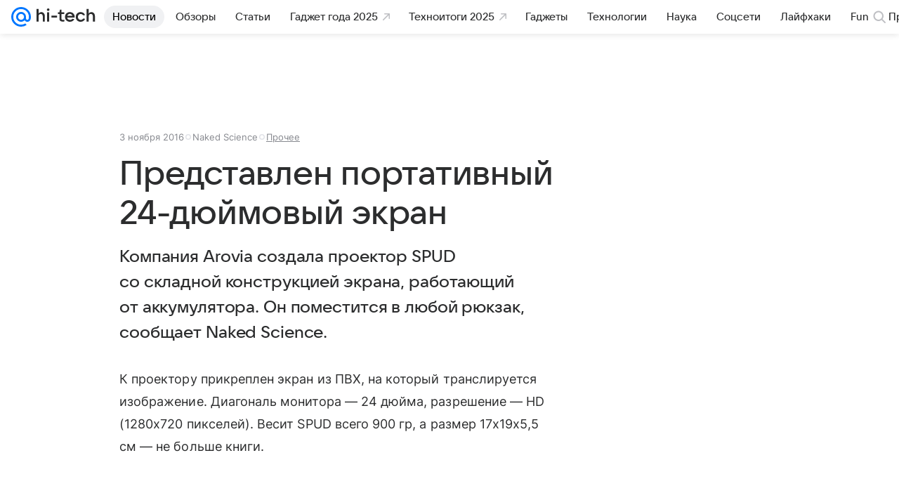

--- FILE ---
content_type: text/plain; charset=utf-8
request_url: https://media-stat.mail.ru/metrics/1.0/
body_size: 657
content:
eyJhbGciOiJkaXIiLCJjdHkiOiJKV1QiLCJlbmMiOiJBMjU2R0NNIiwidHlwIjoiSldUIn0..DTg2mj1u0WDii9I-.[base64].bPCaQJpIO01WZ6l33V78GA